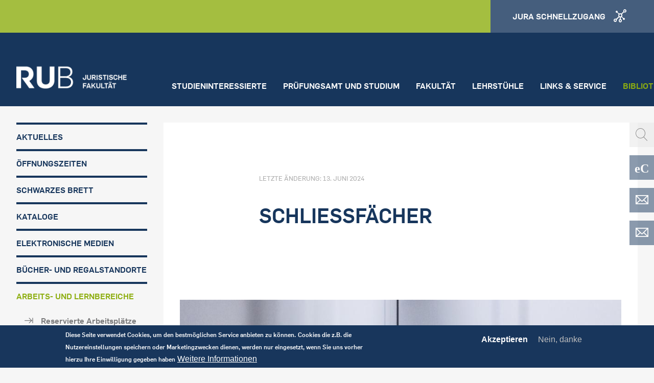

--- FILE ---
content_type: text/html; charset=UTF-8
request_url: https://www.jura.rub.de/bibliothek/arbeitsplaetze-und-lernbereiche/schliessfaecher
body_size: 12877
content:
<!DOCTYPE html>
<html lang="de" dir="ltr" prefix="content: http://purl.org/rss/1.0/modules/content/  dc: http://purl.org/dc/terms/  foaf: http://xmlns.com/foaf/0.1/  og: http://ogp.me/ns#  rdfs: http://www.w3.org/2000/01/rdf-schema#  schema: http://schema.org/  sioc: http://rdfs.org/sioc/ns#  sioct: http://rdfs.org/sioc/types#  skos: http://www.w3.org/2004/02/skos/core#  xsd: http://www.w3.org/2001/XMLSchema# " lang="de">
	<head>
		<meta name="google-site-verification" content="DnYdA9UVhUS4LvOqwYbbaa2A-aVPjxRTXjMXLST-1XI" />
		<meta charset="utf-8" />
<link rel="shortcut icon" href="https://news.rub.de/sites/all/themes/rub_news/touch-icons/apple-touch-icon.png" />
<meta name="robots" content="index, follow" />
<meta http-equiv="content-language" content="de" />
<meta name="description" content=" 
 " />
<meta name="abstract" content="Studium und Forschung der Rechtswissenschaft an der Ruhr-Universität Bochum stehen unter dem Leitmotiv leistungsstark, menschlich und weltoffen" />
<meta name="google-site-verification" content="DnYdA9UVhUS4LvOqwYbbaa2A-aVPjxRTXjMXLST-1XI" />
<meta name="keywords" content="Jura, Bochum, RUB, Uni, Rechtswissenschaft" />
<meta name="Generator" content="Drupal 8 (https://www.drupal.org)" />
<meta name="MobileOptimized" content="width" />
<meta name="HandheldFriendly" content="true" />
<meta name="viewport" content="width=device-width, initial-scale=1.0" />
<style>div#sliding-popup, div#sliding-popup .eu-cookie-withdraw-banner, .eu-cookie-withdraw-tab {background: #18365C} div#sliding-popup.eu-cookie-withdraw-wrapper { background: transparent; } #sliding-popup h1, #sliding-popup h2, #sliding-popup h3, #sliding-popup p, #sliding-popup label, #sliding-popup div, .eu-cookie-compliance-more-button, .eu-cookie-compliance-secondary-button, .eu-cookie-withdraw-tab { color: #ffffff;} .eu-cookie-withdraw-tab { border-color: #ffffff;}</style>
<link rel="alternate" hreflang="de" href="https://www.jura.rub.de/bibliothek/arbeitsplaetze-und-lernbereiche/schliessfaecher" />
<link rel="canonical" href="https://www.jura.rub.de/bibliothek/arbeitsplaetze-und-lernbereiche/schliessfaecher" />
<link rel="shortlink" href="https://www.jura.rub.de/node/1436" />
<link rel="revision" href="https://www.jura.rub.de/bibliothek/arbeitsplaetze-und-lernbereiche/schliessfaecher" />

		<title>Schließfächer | Juristische Fakultät der RUB</title>
		<link rel="stylesheet" media="all" href="/core/modules/system/css/components/ajax-progress.module.css?rgelha" />
<link rel="stylesheet" media="all" href="/core/modules/system/css/components/align.module.css?rgelha" />
<link rel="stylesheet" media="all" href="/core/modules/system/css/components/autocomplete-loading.module.css?rgelha" />
<link rel="stylesheet" media="all" href="/core/modules/system/css/components/fieldgroup.module.css?rgelha" />
<link rel="stylesheet" media="all" href="/core/modules/system/css/components/container-inline.module.css?rgelha" />
<link rel="stylesheet" media="all" href="/core/modules/system/css/components/clearfix.module.css?rgelha" />
<link rel="stylesheet" media="all" href="/core/modules/system/css/components/details.module.css?rgelha" />
<link rel="stylesheet" media="all" href="/core/modules/system/css/components/hidden.module.css?rgelha" />
<link rel="stylesheet" media="all" href="/core/modules/system/css/components/item-list.module.css?rgelha" />
<link rel="stylesheet" media="all" href="/core/modules/system/css/components/js.module.css?rgelha" />
<link rel="stylesheet" media="all" href="/core/modules/system/css/components/nowrap.module.css?rgelha" />
<link rel="stylesheet" media="all" href="/core/modules/system/css/components/position-container.module.css?rgelha" />
<link rel="stylesheet" media="all" href="/core/modules/system/css/components/progress.module.css?rgelha" />
<link rel="stylesheet" media="all" href="/core/modules/system/css/components/reset-appearance.module.css?rgelha" />
<link rel="stylesheet" media="all" href="/core/modules/system/css/components/resize.module.css?rgelha" />
<link rel="stylesheet" media="all" href="/core/modules/system/css/components/sticky-header.module.css?rgelha" />
<link rel="stylesheet" media="all" href="/core/modules/system/css/components/system-status-counter.css?rgelha" />
<link rel="stylesheet" media="all" href="/core/modules/system/css/components/system-status-report-counters.css?rgelha" />
<link rel="stylesheet" media="all" href="/core/modules/system/css/components/system-status-report-general-info.css?rgelha" />
<link rel="stylesheet" media="all" href="/core/modules/system/css/components/tabledrag.module.css?rgelha" />
<link rel="stylesheet" media="all" href="/core/modules/system/css/components/tablesort.module.css?rgelha" />
<link rel="stylesheet" media="all" href="/core/modules/system/css/components/tree-child.module.css?rgelha" />
<link rel="stylesheet" media="all" href="/modules/contrib/eu_cookie_compliance/css/eu_cookie_compliance.css?rgelha" />
<link rel="stylesheet" media="all" href="/modules/calendar/css/calendar.css?rgelha" />
<link rel="stylesheet" media="all" href="/modules/calendar/css/calendar_multiday.css?rgelha" />
<link rel="stylesheet" media="all" href="/modules/contrib/paragraphs/css/paragraphs.unpublished.css?rgelha" />
<link rel="stylesheet" media="all" href="/themes/rub/css/app.css?rgelha" />
<link rel="stylesheet" media="all" href="/sites/default/files/css_editor/rub.css?rgelha" />

		
<!--[if lte IE 8]>
<script src="/core/assets/vendor/html5shiv/html5shiv.min.js?v=3.7.3"></script>
<![endif]-->
<script src="/themes/rub/js/jquery-3.2.1.min.js?rgelha"></script>
<script src="/themes/rub/bower_components/what-input/dist/what-input.min.js?rgelha"></script>
<script src="/themes/rub/bower_components/foundation-sites/dist/js/foundation.min.js?rgelha"></script>
<script src="/themes/rub/bower_components/foundation-sites/js/foundation.sticky.js?rgelha"></script>
<script src="/themes/rub/js/jquery.flexnav.min.js?rgelha"></script>


<!-- Matomo -->
<script type="text/javascript">

function getCookieValue(a) {
   var b = document.cookie.match('(^|;)\\s*' + a + '\\s*=\\s*([^;]+)');
     return b ? b.pop() : '';
}

var mmcookieagree = getCookieValue("cookie-agreed");

if(mmcookieagree == "2") {
          console.log("tracking an");

  var _paq = window._paq || [];
  _paq.push(['trackPageView']);
  _paq.push(['enableLinkTracking']);
  (function() {
    var u="//zrsweb.zrs.rub.de/piwik//";
    _paq.push(['setTrackerUrl', u+'piwik.php']);
    _paq.push(['setSiteId', "10"]);
    var d=document, g=d.createElement('script'), s=d.getElementsByTagName('script')[0];
    g.type='text/javascript'; g.async=true; g.defer=true; g.src=u+'piwik.js'; s.parentNode.insertBefore(g,s);
  })();

}

else if(mmcookieagree == "0") {
          console.log("tracking aus");
document.cookie = "_pk_id.10.8f9b=; expires=Thu, 01 Jan 1970 00:00:00 UTC; path=/;";
document.cookie = "_pk_ses.10.8f9b=; expires=Thu, 01 Jan 1970 00:00:00 UTC; path=/;";

        }



</script>
<!-- End Matomo Code -->



	</head>
	<body class="path-node page-node-type-page">
		
		  <div class="dialog-off-canvas-main-canvas" data-off-canvas-main-canvas>
    <div class="layout-container">

	

	<header class="region region-header" id="header">
		<section class="header-meta">
	<div class="row collapse">
		<div class="columns medium-3 show-for-medium align-self-middle">
					</div>
		
		
<div class="columns small-6 medium-3 finder-group">
</div>
<div class="columns small-6 medium-3 finder-purpose">
</div>




		<div class="columns medium-3 show-for-medium">
			<a href="#footer" class="button expanded icon icon-quicklinks">
				<span class="show-for-large">Jura Schnellzugang</span>
			</a>
		</div>
	</div>
</section>

<section class="header-search hide-for-large">
	<div class="row collapse">
        <div class="column">
			<form  action="/index.php/search/nodes" method="get" id="search-block-form" accept-charset="UTF-8" class="input-group">
    <span class="input-group-label">
        <i class="rub-icon-search"></i>
    </span>
    <form action="/index.php/search/nodes" method="get" id="search-block-form" accept-charset="UTF-8">
  
 <input title="Geben Sie die Begriffe ein, nach denen Sie suchen." data-drupal-selector="edit-keys" type="search" id="edit-keys" name="keys" value="" size="15" maxlength="128" class="form-search input-group-field" placeholder="Ich suche ..." />

<div data-drupal-selector="edit-actions" class="form-actions input-group-button js-form-wrapper form-wrapper" id="edit-actions">


<button  data-drupal-selector="edit-submit" type="submit" id="edit-submit" value="Search" class="button js-form-submit form-submit secondary expanded">Search</button>
</div>

</form>

</form>

		</div>
	</div>
</section>
<section class="header-main">

	<div class="row collapse">

		<div class="columns small-6 large-3">
			<a class="logo" href="https://www.jura.rub.de/" title="Startseite: RUB Juristische Fakultät">
				<img src="/themes/rub/images/rub_jura-logo.png"/>
			</a>
		</div>

		<div class="columns small-6 hide-for-large">
			<div class="float-right" data-responsive-toggle="menu-mobile" data-hide-for="large">
				<button class="button icon icon-navigation" data-toggle="menu-mobile"></button>
			</div>
			<div class="float-right hide-for-medium">
				<a class="button icon icon-quicklinks" href="#footer"></a>
			</div>
		</div>

		<div class="columns large-9 show-for-large align-self-bottom">

			

<div class="menu-main show-for-large">

				<ul class="menu">
							
				<li>
    				<a href="/studieninteressierte" data-drupal-link-system-path="node/213">Studieninteressierte</a>
    								</li>
							
				<li>
    				<a href="/studium" title="Studium" data-drupal-link-system-path="node/548">Prüfungsamt und Studium</a>
    								</li>
							
				<li>
    				<a href="/fakultaet" target="" data-drupal-link-system-path="node/368">Fakultät</a>
    								</li>
							
				<li>
    				<a href="/lehrstuehle" target="" data-drupal-link-system-path="node/345">Lehrstühle</a>
    								</li>
							
				<li>
    				<a href="/links-service" title="Links &amp; Service" data-drupal-link-system-path="node/223">Links &amp; Service</a>
    								</li>
							
				<li class="active">
    				<a href="/bibliothek" data-drupal-link-system-path="node/534">Bibliothek (ZRS)</a>
    								</li>
					</ul>
	


</div>


		</div>

	</div>

</section>

<section class="menu-mobile hide-for-large" id="menu-mobile">	
	<nav>
		

				<ul class="menu vertical">
		            
    		<li>
				<a href="/studieninteressierte" data-drupal-link-system-path="node/213">Studieninteressierte</a>
				                    <button class="menu-mobile__toggle"></button>
									<ul class="menu vertical">
		            
    		<li>
				<a href="/studieninteressierte/einblick" target="" title="Erstsemester" data-drupal-link-system-path="node/340">Blick ins Studium</a>
							</li>
		            
    		<li>
				<a href="/studieninteressierte/gute_gruende" target="" title="Gute Gründe" data-drupal-link-system-path="node/385">Gute Gründe</a>
							</li>
		            
    		<li>
				<a href="/studieninteressierte/beratung" target="" title="Persönliche Beratung" data-drupal-link-system-path="node/273">Persönliche Beratung</a>
							</li>
		            
    		<li>
				<a href="http://www.ruhr-uni-bochum.de/studierendensekretariat/virtuelles-sekretariat/online_bewerbung.html.de" target="_blank" title="Bewerben">Bewerben</a>
							</li>
		            
    		<li>
				<a href="/weiterfuehrende-studiengaenge-master" data-drupal-link-system-path="node/343">Masterangebot</a>
							</li>
		            
    		<li>
				<a href="https://juraweb.zrs.rub.de/aktuelles/summer-university-fuer-schueler-2023" target="_blank">Summer University</a>
							</li>
		            
    		<li>
				<a href="https://juraweb.zrs.rub.de/inside-rub-tag-der-offenen-tuer-2025-juristische-fakultaet">Inside RUB:Tag der offenen Tür 26. Juni 2025 JURISTISCHE FAKULTÄT</a>
							</li>
				</ul>
	
							</li>
		            
    		<li>
				<a href="/studium" title="Studium" data-drupal-link-system-path="node/548">Prüfungsamt und Studium</a>
				                    <button class="menu-mobile__toggle"></button>
									<ul class="menu vertical">
		            
    		<li>
				<a href="/node/3647" data-drupal-link-system-path="node/3647">Studienangebote der Rechtswissenschaftlichen Fakultät</a>
							</li>
		            
    		<li>
				<a href="/Studium_und_Studienberatung" data-drupal-link-system-path="node/3609">Studium und Studienberatung</a>
				                    <button class="menu-mobile__toggle"></button>
									<ul class="menu vertical">
		            
    		<li>
				<a href="/grundstudium" target="" title="Grundstudium" data-drupal-link-system-path="node/219">Grundstudium</a>
				                    <button class="menu-mobile__toggle"></button>
									<ul class="menu vertical">
		            
    		<li>
				<a href="/fristen-und-termine-fuer-das-grundstudium" target="" data-drupal-link-system-path="node/268">Fristen und Termine im Grundstudium</a>
							</li>
		            
    		<li>
				<a href="https://juraweb.zrs.rub.de/faq-erstsemester-und-grundstudium" title="FAQ Grundstudium">FAQ</a>
							</li>
		            
    		<li>
				<a href="https://juraweb.zrs.rub.de/konzept-kleingruppe" target="_self" title="Kleingruppe">Kleingruppe</a>
							</li>
		            
    		<li>
				<a href="/wichtige-downloads" data-drupal-link-system-path="node/2898">wichtige Downloads</a>
							</li>
				</ul>
	
							</li>
		            
    		<li>
				<a href="/studium/hauptstudium" title="Hauptstudium" data-drupal-link-system-path="node/635">Hauptstudium</a>
				                    <button class="menu-mobile__toggle"></button>
									<ul class="menu vertical">
		            
    		<li>
				<a href="/schwerpunktbereiche" title="Schwerpunktbereiche" data-drupal-link-system-path="node/47">Schwerpunktbereiche</a>
							</li>
		            
    		<li>
				<a href="/universitaere-schwerpunktbereichspruefung" title="Universitäre Schwerpunktbereichsprüfung" data-drupal-link-system-path="node/342">Schwerpunktbereichsprüf.</a>
							</li>
		            
    		<li>
				<a href="https://juraweb.zrs.rub.de/downloads-formulare">Downloads und Formulare</a>
							</li>
		            
    		<li>
				<a href="https://juraweb.zrs.rub.de/demoportal-e-klausur-geoeffnet">Demoportal e-Klausur geöffnet</a>
							</li>
				</ul>
	
							</li>
				</ul>
	
							</li>
		            
    		<li>
				<a href="/Orientierungsprogramm" title="Erstsemester Einführungsphase" data-drupal-link-system-path="node/757">Erstsemester</a>
				                    <button class="menu-mobile__toggle"></button>
									<ul class="menu vertical">
		            
    		<li>
				<a href="/Studium/Erstsemester/Einf%C3%BChrungswoche" title="Erste Schritte" data-drupal-link-system-path="node/758">Einführungswoche</a>
							</li>
		            
    		<li>
				<a href="/angebote-vor-studienbeginn" data-drupal-link-system-path="node/3690">Angebote vor Studienbeginn</a>
							</li>
		            
    		<li>
				<a href="/tutorengruppen" title="Einführungswoche" data-drupal-link-system-path="node/759">Tutorengruppen</a>
							</li>
		            
    		<li>
				<a href="/jura-lernen-lernen-lerntechniken" title="Downloadpaket" data-drupal-link-system-path="node/760">Jura lernen - Lerntechniken</a>
							</li>
		            
    		<li>
				<a href="https://juraweb.zrs.rub.de/faq-erstsemester-und-grundstudium" title="FAQ Erstsemester">FAQ Erstsemester</a>
							</li>
		            
    		<li>
				<a href="/methodenprogramm" title="Methodenprogramm" data-drupal-link-system-path="node/787">Methodenprogramm</a>
							</li>
				</ul>
	
							</li>
		            
    		<li>
				<a href="/studium/examensvorbereitung" target="_self" title="RUBRUM" data-drupal-link-system-path="node/809">Examensvorbereitung</a>
				                    <button class="menu-mobile__toggle"></button>
									<ul class="menu vertical">
		            
    		<li>
				<a href="/klausurenklinik" title="Klausurenklinik" data-drupal-link-system-path="node/3828">[NEU] Klausurenklinik</a>
							</li>
		            
    		<li>
				<a href="/examinatorium-0" title="Wiederholungskurse" data-drupal-link-system-path="node/2396">Examinatorium</a>
							</li>
		            
    		<li>
				<a href="/examensklausurenkurse" title="Examensklausurenkurse" data-drupal-link-system-path="node/2620">Examensklausurenkurse</a>
							</li>
		            
    		<li>
				<a href="/repetentenkurse-0" title="Repetentenkurse" data-drupal-link-system-path="node/2398">Repetentenkurse</a>
							</li>
		            
    		<li>
				<a href="/crashkurse-0" title="Crashkurse" data-drupal-link-system-path="node/2397">Crashkurse</a>
							</li>
		            
    		<li>
				<a href="/klausurenlehre" target="" title="Klausurenlehre" data-drupal-link-system-path="node/325">Klausurenlehre</a>
							</li>
		            
    		<li>
				<a href="/probeexamen" title="Probeexamen" data-drupal-link-system-path="node/326">Probeexamen</a>
							</li>
		            
    		<li>
				<a href="/vortragsuebungen" data-drupal-link-system-path="node/2622">Übung zum Vortrag</a>
							</li>
		            
    		<li>
				<a href="/pruefungssimulation" data-drupal-link-system-path="node/2621">Prüfungssimulation</a>
							</li>
		            
    		<li>
				<a href="/informationen-zum-open-source-lernsystem-ilias" title="Ilias" data-drupal-link-system-path="node/328">Lernsystem Ilias</a>
							</li>
				</ul>
	
							</li>
		            
    		<li>
				<a href="/studium/lehrveranstaltung" data-drupal-link-system-path="node/549">Lehrveranstaltungen</a>
				                    <button class="menu-mobile__toggle"></button>
									<ul class="menu vertical">
		            
    		<li>
				<a href="/schluesselqualifikationen-ueberblick-ueber-das-lehrveranstaltungsangebot" title="Schlüsselqualifikation" data-drupal-link-system-path="node/332">Schlüsselqualifikationen</a>
							</li>
		            
    		<li>
				<a href="/vorbereitungsdienst-referendariat" target="" title="Vorbereitungsdienst / Referendariat" data-drupal-link-system-path="node/14">Moot Courts</a>
				                    <button class="menu-mobile__toggle"></button>
									<ul class="menu vertical">
		            
    		<li>
				<a href="/bag-moot-court" title="BAG Moot Court" data-drupal-link-system-path="node/317">BAG Moot Court</a>
							</li>
		            
    		<li>
				<a href="/jessup-moot-court" title="Jessup Moot Court" data-drupal-link-system-path="node/316">Jessup Moot Court</a>
				                    <button class="menu-mobile__toggle"></button>
									<ul class="menu vertical">
		            
    		<li>
				<a href="/all-rise-international-court-justice-now-session" data-drupal-link-system-path="node/1838">Jessup Team 2020: &quot;All Rise!&quot; - ein Erfahrungsbericht </a>
							</li>
				</ul>
	
							</li>
		            
    		<li>
				<a href="/hans-soldan-moot-court" title="Hans Soldan Moot Court" data-drupal-link-system-path="node/319">Hans Soldan Moot Court</a>
							</li>
		            
    		<li>
				<a href="/vis-moot" title="Willem C. Vis International Commercial Arbitration Moot Court" data-drupal-link-system-path="node/3284">Willem C. Vis International Commercial Arbitration Moot Court</a>
							</li>
				</ul>
	
							</li>
		            
    		<li>
				<a href="/gerichtslabor" data-drupal-link-system-path="node/314">Gerichtslabor</a>
							</li>
		            
    		<li>
				<a href="/node/1643" data-drupal-link-system-path="node/1643">Weitere Lehrverantstaltungen</a>
							</li>
		            
    		<li>
				<a href="/zertifikate" data-drupal-link-system-path="node/3509">Zertifikate</a>
							</li>
		            
    		<li>
				<a href="/terminplaene" data-drupal-link-system-path="node/3891">Terminpläne</a>
							</li>
		            
    		<li>
				<a href="/Studium/Lehrveranstaltungen/Simultanplan" data-drupal-link-system-path="node/783">Simultanplan</a>
							</li>
		            
    		<li>
				<a href="/konzept-kleingruppe" data-drupal-link-system-path="node/3592">Konzept Kleingruppe</a>
				                    <button class="menu-mobile__toggle"></button>
									<ul class="menu vertical">
		            
    		<li>
				<a href="/das-projekt-0" data-drupal-link-system-path="node/1112">Das Projekt</a>
							</li>
		            
    		<li>
				<a href="/aktueller-durchgang-des-konzepts-kleingruppe" data-drupal-link-system-path="node/3588">Anmeldung</a>
							</li>
		            
    		<li>
				<a href="/erfahrungsberichte" data-drupal-link-system-path="node/1113">Erfahrungsberichte</a>
							</li>
				</ul>
	
							</li>
				</ul>
	
							</li>
		            
    		<li>
				<a href="https://www.jura.rub.de/weiterfuehrende-studiengaenge-master">Masterangebot</a>
							</li>
		            
    		<li>
				<a href="http://fs-jura.de/" target="_blank">Fachschaft</a>
							</li>
				</ul>
	
							</li>
		            
    		<li>
				<a href="/fakultaet" target="" data-drupal-link-system-path="node/368">Fakultät</a>
				                    <button class="menu-mobile__toggle"></button>
									<ul class="menu vertical">
		            
    		<li>
				<a href="/dekanat/dekan" target="" title="Dekanat" data-drupal-link-system-path="node/323">Dekanat</a>
				                    <button class="menu-mobile__toggle"></button>
									<ul class="menu vertical">
		            
    		<li>
				<a href="/dekanat/dekan" title="Dekan" data-drupal-link-system-path="node/323">Dekan</a>
							</li>
		            
    		<li>
				<a href="https://zrsweb.zrs.rub.de/ls_kaltenborn/?page_id=2602" target="_blank">Studiendekan</a>
							</li>
		            
    		<li>
				<a href="/node/2509" title="Organigramm des Dekanats der Juristischen Fakultät" data-drupal-link-system-path="node/2509">Organigramm</a>
							</li>
				</ul>
	
							</li>
		            
    		<li>
				<a href="https://www.ruhr-uni-bochum.de/jura-gleichstellung/" title="Gleichstellung">Gleichstellung</a>
							</li>
		            
    		<li>
				<a href="https://www.ruhr-uni-bochum.de/jura-diversitaet/" title="Link">Diversität</a>
							</li>
		            
    		<li>
				<a href="http://fs-jura.de/" target="_blank" title="Fachschaft">Fachschaft</a>
							</li>
		            
    		<li>
				<a href="/studium" target="_blank" title="Prüfungsangelegenheiten" data-drupal-link-system-path="node/548">Prüfungsangelegenheiten</a>
							</li>
		            
    		<li>
				<a href="/zfi-jura" title="Zentrum für Internationales" data-drupal-link-system-path="node/2061">Zentrum für Internationales</a>
				                    <button class="menu-mobile__toggle"></button>
									<ul class="menu vertical">
		            
    		<li>
				<a href="/fremdsprachenschein" data-drupal-link-system-path="node/2117">Fremdsprachenschein</a>
				                    <button class="menu-mobile__toggle"></button>
									<ul class="menu vertical">
		            
    		<li>
				<a href="/zertifikatsprogramm" data-drupal-link-system-path="node/2181">Zertifikatsprogramm</a>
							</li>
				</ul>
	
							</li>
		            
    		<li>
				<a href="/kursangebot" data-drupal-link-system-path="node/2089">Kursangebot</a>
							</li>
		            
    		<li>
				<a href="/ausland" data-drupal-link-system-path="node/2087">Ausland</a>
				                    <button class="menu-mobile__toggle"></button>
									<ul class="menu vertical">
		            
    		<li>
				<a href="/auslandspraktikum" data-drupal-link-system-path="node/2192">Auslandspraktikum</a>
							</li>
		            
    		<li>
				<a href="https://zfi-jura.blogs.ruhr-uni-bochum.de/" target="_blank" title="Erfahrungsberichte">Erfahrungsberichte</a>
							</li>
				</ul>
	
							</li>
		            
    		<li>
				<a href="/llm-der-rub" data-drupal-link-system-path="node/2091">LL.M. an der RUB</a>
							</li>
		            
    		<li>
				<a href="/node/2093" data-drupal-link-system-path="node/2093">Team</a>
							</li>
		            
    		<li>
				<a href="/aktuelles-2" data-drupal-link-system-path="node/2144">Aktuelles</a>
							</li>
				</ul>
	
							</li>
		            
    		<li>
				<a href="/fakultaet/promotion" target="" title="Promotion" data-drupal-link-system-path="node/37">Promotion</a>
							</li>
		            
    		<li>
				<a href="/habilitation" target="" title="Habilitation" data-drupal-link-system-path="node/300">Habilitation</a>
							</li>
		            
    		<li>
				<a href="/gerichtslabor" title="Gerichtslabor" data-drupal-link-system-path="node/314">Gerichtslabor</a>
							</li>
		            
    		<li>
				<a href="https://zrsweb.zrs.rub.de/institut/qzr/" target="_blank" title="Qualifikationszentrum Recht">Qualifikationszentrum Recht</a>
							</li>
		            
    		<li>
				<a href="http://rlc-bochum.de/" target="_blank" title="Refugee Law Clinic">Refugee Law Clinic</a>
							</li>
		            
    		<li>
				<a href="/lehrbeauftragte" target="_blank" title="Lehrbeauftragte" data-drupal-link-system-path="node/315">Lehrbeauftragte</a>
							</li>
		            
    		<li>
				<a href="https://juraweb.zrs.rub.de/fakultaetsrat" target="_blank" title="Fakultätsrat">Fakultätsrat</a>
							</li>
		            
    		<li>
				<a href="https://juraweb.zrs.rub.de/absolventenfeier-2024" title="Absolventenfeier 2024">Absolventen-/Fakultätsfeier 2024</a>
							</li>
				</ul>
	
							</li>
		            
    		<li>
				<a href="/lehrstuehle" target="" data-drupal-link-system-path="node/345">Lehrstühle</a>
							</li>
		            
    		<li>
				<a href="/links-service" title="Links &amp; Service" data-drupal-link-system-path="node/223">Links &amp; Service</a>
				                    <button class="menu-mobile__toggle"></button>
									<ul class="menu vertical">
		            
    		<li>
				<a href="/node/1556" data-drupal-link-system-path="node/1556">Absolventenfeier</a>
							</li>
		            
    		<li>
				<a href="/fristen-termine" data-drupal-link-system-path="taxonomy/term/3">Fristen &amp; Termine</a>
							</li>
		            
    		<li>
				<a href="/downloads-formulare" data-drupal-link-system-path="node/369">Downloads &amp; Formulare</a>
							</li>
		            
    		<li>
				<a href="/stellenangebote" data-drupal-link-system-path="taxonomy/term/4">Stellenausschreibung</a>
							</li>
		            
    		<li>
				<a href="https://zrsweb.zrs.rub.de/rubrr2/" target="_blank" title="Exzellenzkurs">Exzellenzkurs</a>
							</li>
		            
    		<li>
				<a href="http://www.vfr-bochum.de/" target="_blank" title="Verein zur Förderung der Rechtswissenschaften e.V.">Verein zur Förderung der Rechtswissenschaften e.V.</a>
							</li>
		            
    		<li>
				<a href="/studieren-mit-kind" target="" title="Studieren mit Kind" data-drupal-link-system-path="node/293">Studieren mit Kind</a>
							</li>
		            
    		<li>
				<a href="/Studieren_mit_Behinderung_oder_chronischen_Erkrankungen" title="Informationen für Studierende mit Behinderung oder chronischen Erkrankungen" data-drupal-link-system-path="node/2793">Studieren mit Behinderung oder chronischen Erkrankungen</a>
				                    <button class="menu-mobile__toggle"></button>
									<ul class="menu vertical">
		            
    		<li>
				<a href="/studieren-mit-behinderung-oder-chronischen-erkrankungen" target="_self" title="Hier wird ein Raum zur Verfügung gestellt für Studierende mit Behinderungen oder chronischen Erkrankungen" data-drupal-link-system-path="node/719">Computerarbeitsraum für Studierende mit Behinderungen</a>
							</li>
		            
    		<li>
				<a href="https://juraweb.zrs.rub.de/nachteilsausgleich" target="_blank" title="Nachteilsausgleich">Nachteilsausgleich</a>
							</li>
		            
    		<li>
				<a href="/peer2peer-mentoring-programm" title="Hier können Sie Mentor werden" data-drupal-link-system-path="node/2795">Peer2Peer Mentoring Programm</a>
							</li>
				</ul>
	
							</li>
		            
    		<li>
				<a href="/service/campusplaene" target="" title="Campuspläne und Anreise" data-drupal-link-system-path="node/134">Campuspläne &amp; Anreise</a>
							</li>
		            
    		<li>
				<a href="/bafoeg" data-drupal-link-system-path="node/638">BAFöG</a>
							</li>
		            
    		<li>
				<a href="/faq" title="Allgemeine Fragen" data-drupal-link-system-path="node/120">FAQ</a>
							</li>
		            
    		<li>
				<a href="/edv-webseite" target="" data-drupal-link-system-path="node/141">EDV / Webseite</a>
							</li>
		            
    		<li>
				<a href="http://www.ruhr-uni-bochum.de/a-z/" target="_blank">RUB A-Z</a>
							</li>
		            
    		<li>
				<a href="http://www.ruhr-uni-bochum.de/" target="_blank">Homepage der RUB</a>
							</li>
		            
    		<li>
				<a href="https://juraweb.zrs.rub.de/hinweise-semesterabschussklausuren-im-open-book-verfahren" title="Hinweise Semesterabschussklausuren im Open-book-Verfahren ">Hinweise Semesterabschussklausuren im Open-book-Verfahren </a>
							</li>
		            
    		<li>
				<a href="/LS-Windel/Startseite" data-drupal-link-system-path="node/3128">Professor Dr. Peter A. Windel</a>
				                    <button class="menu-mobile__toggle"></button>
									<ul class="menu vertical">
		            
    		<li>
				<a href="/LS-Windel/Aktuelles" data-drupal-link-system-path="node/3129">Aktuelles</a>
							</li>
		            
    		<li>
				<a href="/LS-Windel/International-Legal-Dialogue" data-drupal-link-system-path="node/3136">International Legal Dialogue</a>
							</li>
		            
    		<li>
				<a href="/LS-Windel/zur%20Person" data-drupal-link-system-path="node/3131">Lehrstuhlinhaber</a>
							</li>
		            
    		<li>
				<a href="/LS-Windel/Lehrveranstaltungen" data-drupal-link-system-path="node/3135">Lehrveranstaltungen</a>
							</li>
		            
    		<li>
				<a href="/LS-Windel/Leitbild" data-drupal-link-system-path="node/3130">Leitbild</a>
							</li>
		            
    		<li>
				<a href="/LS-Windel/Lehrstuhlteam" data-drupal-link-system-path="node/3134">Team</a>
							</li>
		            
    		<li>
				<a href="/LS-Windel/Ver%C3%B6ffentlichungen" data-drupal-link-system-path="node/3133">Veröffentlichungen</a>
							</li>
				</ul>
	
							</li>
		            
    		<li>
				<a href="/node/2777" title="INSTITUT FÜR GEISTIGES EIGENTUM, DATENSCHUTZ UND INFORMATIONSTECHNOLOGIE" data-drupal-link-system-path="node/2777">INSTITUT FÜR GEISTIGES EIGENTUM, DATENSCHUTZ UND INFORMATIONSTECHNOLOGIE</a>
				                    <button class="menu-mobile__toggle"></button>
									<ul class="menu vertical">
		            
    		<li>
				<a href="/igedi" title="Aktuelles übers IGEDI" data-drupal-link-system-path="node/2844">Aktuelles</a>
							</li>
		            
    		<li>
				<a href="/mitwirkende" title="Mitwirkende" data-drupal-link-system-path="node/2833">Mitwirkende</a>
							</li>
		            
    		<li>
				<a href="/node/2892" title="Veranstaltungen" data-drupal-link-system-path="node/2892">Veranstaltungen</a>
				                    <button class="menu-mobile__toggle"></button>
									<ul class="menu vertical">
		            
    		<li>
				<a href="/igedi-vortragsveranstaltungen" title="Bochumer Informationsrechts- und Informationssicherheitstag" data-drupal-link-system-path="node/2887">Bochumer Informationsrechts- und Informationssicherheitstag</a>
							</li>
		            
    		<li>
				<a href="/gastvortraege" title="Kolloquien" data-drupal-link-system-path="node/2885">Kolloquien</a>
							</li>
		            
    		<li>
				<a href="/veroeffentlichungen-igedi" title="DSRI Herbstakademien" data-drupal-link-system-path="node/2886">DSRI Herbstakademien</a>
							</li>
		            
    		<li>
				<a href="/vortraege-igedi" title="RAILS" data-drupal-link-system-path="node/2884">RAILS</a>
							</li>
				</ul>
	
							</li>
		            
    		<li>
				<a href="/node/2891" title="Jahresberichte" data-drupal-link-system-path="node/2891">Jahresberichte</a>
				                    <button class="menu-mobile__toggle"></button>
									<ul class="menu vertical">
		            
    		<li>
				<a href="/lehrveranstaltungen-0" title="JAHRESBERICHT 2015/2016" data-drupal-link-system-path="node/2845">JAHRESBERICHT 2015/2016</a>
							</li>
		            
    		<li>
				<a href="/igedi-kolloquium" title="JAHRESBERICHT 2016/2017" data-drupal-link-system-path="node/2846">JAHRESBERICHT 2016/2017</a>
							</li>
		            
    		<li>
				<a href="/bo-it" title="JAHRESBERICHT 2017/2018" data-drupal-link-system-path="node/2847">JAHRESBERICHT 2017/2018</a>
							</li>
		            
    		<li>
				<a href="/rails" title="RAILS" data-drupal-link-system-path="node/2848">JAHRESBERICHT 2018/2019</a>
							</li>
		            
    		<li>
				<a href="https://juraweb.zrs.rub.de/igedi-jahresbericht-201920202021" title="JAHRESBERICHT 2019/2020/2021">JAHRESBERICHT 2019/2020/2021</a>
							</li>
				</ul>
	
							</li>
				</ul>
	
							</li>
		            
    		<li>
				<a href="https://juraweb.zrs.rub.de/faculty-talk">FACULTY TALK</a>
							</li>
		            
    		<li>
				<a href="/bewirb-dich-jetzt-fuer-den-soldan-moot-court-2025" data-drupal-link-system-path="node/3772">Soldan Moot Court 2025</a>
							</li>
				</ul>
	
							</li>
		            
    		<li class="active">
				<a href="/bibliothek" data-drupal-link-system-path="node/534">Bibliothek (ZRS)</a>
				                    <button class="menu-mobile__toggle"></button>
									<ul class="menu vertical">
		            
    		<li>
				<a href="/bibliothek/aktuelles" data-drupal-link-system-path="node/583">Aktuelles</a>
							</li>
		            
    		<li>
				<a href="/bibliothek/oeffnungszeiten" data-drupal-link-system-path="node/406">Öffnungszeiten</a>
							</li>
		            
    		<li>
				<a href="/bibliothek/schwarzes-brett" data-drupal-link-system-path="node/1319">Schwarzes Brett</a>
				                    <button class="menu-mobile__toggle"></button>
									<ul class="menu vertical">
		            
    		<li>
				<a href="/praktika-und-referendarstationen" data-drupal-link-system-path="node/2819">Praktika und Referendarstationen</a>
							</li>
				</ul>
	
							</li>
		            
    		<li>
				<a href="/bibliothek/kataloge" data-drupal-link-system-path="node/431">Kataloge</a>
				                    <button class="menu-mobile__toggle"></button>
									<ul class="menu vertical">
		            
    		<li>
				<a href="https://hbz-ubo.primo.exlibrisgroup.com/discovery/search?vid=49HBZ_UBO%3AVU1" target="_blank">RUB-Primo</a>
							</li>
		            
    		<li>
				<a href="https://nrw.digibib.net/search/hbzvk" target="_blank">HBZ/DigiBib</a>
							</li>
		            
    		<li>
				<a href="http://www.zeitschriftendatenbank.de/" target="_blank">ZDB-OPAC</a>
							</li>
		            
    		<li>
				<a href="http://rzblx1.uni-regensburg.de/ezeit/fl.phtml?bibid=RUBO&amp;colors=7&amp;lang=de&amp;notation=P" target="_blank">EZB</a>
							</li>
		            
    		<li>
				<a href="/bibliothek/kataloge/e-medien-suche" target="_blank" data-drupal-link-system-path="node/436">E-Medien Suche</a>
							</li>
		            
    		<li>
				<a href="/primo-eine-kurzanleitung" data-drupal-link-system-path="node/3613">Primo Anleitung</a>
							</li>
				</ul>
	
							</li>
		            
    		<li>
				<a href="/bibliothek/elektronische-medien" title="Elektronische Medien" data-drupal-link-system-path="node/433">Elektronische Medien</a>
				                    <button class="menu-mobile__toggle"></button>
									<ul class="menu vertical">
		            
    		<li>
				<a href="/bibliothek/e-medien/datenbanken" data-drupal-link-system-path="node/438">Datenbanken</a>
							</li>
		            
    		<li>
				<a href="/bibliothek/e-medien/ebibliotheken" data-drupal-link-system-path="node/437">eBuchsammlungen</a>
							</li>
		            
    		<li>
				<a href="/bibliothek/e-medien/digitale-zeitschriften" data-drupal-link-system-path="node/439">Digitale Zeitschriften</a>
							</li>
		            
    		<li>
				<a href="/bibliothek/kataloge/e-medien-suche" target="_blank" data-drupal-link-system-path="node/436">E-Medien Suche</a>
							</li>
		            
    		<li>
				<a href="/bibliothek/e-medien/vpn-tunnel" data-drupal-link-system-path="node/2108">VPN-Tunnel</a>
							</li>
				</ul>
	
							</li>
		            
    		<li>
				<a href="/bibliothek/buecher-und-regalstandorte" data-drupal-link-system-path="node/430">Bücher- und Regalstandorte</a>
				                    <button class="menu-mobile__toggle"></button>
									<ul class="menu vertical">
		            
    		<li>
				<a href="/bibliothek/buecher-und-regalstandorte/buecherstandorte" data-drupal-link-system-path="node/945">Bücherstandorte</a>
				                    <button class="menu-mobile__toggle"></button>
									<ul class="menu vertical">
		            
    		<li>
				<a href="/bibliothek/buecher-und-regalstandorte/buecherstandorte-nach-ebenen" data-drupal-link-system-path="node/703">nach Ebenen</a>
							</li>
		            
    		<li>
				<a href="/bibliothek/buecher-und-regalstandorte/buecherstandorte-nach-sachgebieten" data-drupal-link-system-path="node/944">nach Sachgebieten</a>
							</li>
				</ul>
	
							</li>
		            
    		<li>
				<a href="/bibliothek/buecher-und-regalstandorte/neuerwerbungen-und-skripte" data-drupal-link-system-path="node/429">Neuerwerbungen und Skripte</a>
				                    <button class="menu-mobile__toggle"></button>
									<ul class="menu vertical">
		            
    		<li>
				<a href="http://medieninfo.ub.ruhr-uni-bochum.de/neuerwerbung/fachbibliotheken/juristische_fakultaet/" target="_blank">Neuerwerbungen</a>
							</li>
				</ul>
	
							</li>
		            
    		<li>
				<a href="/bibliothek/buecher-und-regalstandorte/regalplaene" data-drupal-link-system-path="node/1337">Regalpläne</a>
							</li>
		            
    		<li>
				<a href="/bibliothek/buecher-und-regalstandorte/historisches-archiv" data-drupal-link-system-path="node/458">Historisches Archiv</a>
							</li>
		            
    		<li>
				<a href="/bibliothek/buecher-und-regalstandorte/schenkungen" data-drupal-link-system-path="node/1418">Schenkungen</a>
							</li>
		            
    		<li>
				<a href="/bibliothek/buecher-und-regalstandorte/buchvorschlag" data-drupal-link-system-path="node/426">Buchvorschlag</a>
							</li>
				</ul>
	
							</li>
		            
    		<li class="active">
				<a href="/bibliothek/arbeitsplaetze-und-lernbereiche" data-drupal-link-system-path="node/2079">Arbeits- und Lernbereiche</a>
				                    <button class="menu-mobile__toggle"></button>
									<ul class="menu vertical">
		            
    		<li>
				<a href="/bibliothek/arbeitsplaetze-und-lernbereiche/reservierte-arbeitspl%C3%A4tze" data-drupal-link-system-path="node/1547">Reservierte Arbeitsplätze</a>
							</li>
		            
    		<li>
				<a href="/bibliothek/arbeitsplaetze-und-lernbereiche/gruppenarbeitsraeume" data-drupal-link-system-path="node/1329">Gruppenarbeitsräume</a>
							</li>
		            
    		<li>
				<a href="/bibliothek/arbeitsplaetze-und-lernbereiche/silentium" data-drupal-link-system-path="node/453">Silentium</a>
				                    <button class="menu-mobile__toggle"></button>
									<ul class="menu vertical">
		            
    		<li>
				<a href="/bibliothek/arbeitsplaetze-und-lernbereiche/silentium/nutzung-der-computer-im-seminar" data-drupal-link-system-path="node/442">Nutzung der Computer im Seminar</a>
							</li>
		            
    		<li>
				<a href="/bibliothek/arbeitsplaetze-und-lernbereiche/silentium/regeln-zur-nutzung" data-drupal-link-system-path="node/443">Regeln zur Nutzung</a>
							</li>
		            
    		<li>
				<a href="/bibliothek/arbeitsplaetze-und-lernbereiche/silentium/nutzung-des-internets-mit-eigenem-geraet" data-drupal-link-system-path="node/446">Nutzung des Internets mit eigenem Gerät</a>
							</li>
				</ul>
	
							</li>
		            
    		<li class="active">
				<a href="/bibliothek/arbeitsplaetze-und-lernbereiche/schliessfaecher" data-drupal-link-system-path="node/1436" class="is-active">Schließfächer</a>
							</li>
		            
    		<li>
				<a href="/thin-clients-der-gd-bibliothek" data-drupal-link-system-path="node/3047">Thin-Clients</a>
							</li>
				</ul>
	
							</li>
		            
    		<li>
				<a href="/bibliothek/informationen-f%C3%BCr-lehrstuele" data-drupal-link-system-path="node/422">Informationen für Lehrstühle</a>
				                    <button class="menu-mobile__toggle"></button>
									<ul class="menu vertical">
		            
    		<li>
				<a href="/zugang-zum-zrs-fuer-wissenschaftlich-arbeitendes-personal-ab-dem-20082021" data-drupal-link-system-path="node/2512">Zugangsbedingungen Covid-19</a>
							</li>
		            
    		<li>
				<a href="/bibliothek/informationen-f%C3%BCr-lehrstuele/benutzerausweis-fuer-lehrstuhlangehoerige" data-drupal-link-system-path="node/417">Benutzerausweis für Lehrstuhlangehörige</a>
							</li>
		            
    		<li>
				<a href="/bibliothek/informationen-f%C3%BCr-lehrstuele/remote-zugang-fuer-professorinnen-und-professoren" data-drupal-link-system-path="node/420">Remote Zugang für Professorinnen und Professoren</a>
							</li>
		            
    		<li>
				<a href="/bibliothek/ausleihe/standortverlagerung" data-drupal-link-system-path="node/421">Auszug aus der Ausleihordnung</a>
							</li>
		            
    		<li>
				<a href="/bibliothek/archiv/wissenswertes-standortverlagerung" data-drupal-link-system-path="node/621">Wissenswertes: Standortverlagerung</a>
							</li>
				</ul>
	
							</li>
		            
    		<li>
				<a href="/bibliothek/erstsemesterinformationen" data-drupal-link-system-path="node/626">Erstsemesterinformationen</a>
							</li>
		            
    		<li>
				<a href="/bibliothek/veranstaltungen-und-schulungen" data-drupal-link-system-path="node/423">Veranstaltungen/ Schulungen</a>
				                    <button class="menu-mobile__toggle"></button>
									<ul class="menu vertical">
		            
    		<li>
				<a href="/bibliothek/veranstaltungen-und-schulungen/informationsveranstaltungen" data-drupal-link-system-path="node/411">Informationsveranstaltungen</a>
							</li>
		            
    		<li>
				<a href="/bibliothek/veranstaltungen-und-schulungen/intensivschulungen" data-drupal-link-system-path="node/413">Intensivschulungen</a>
							</li>
				</ul>
	
							</li>
		            
    		<li>
				<a href="/bibliothek/ausleihe" data-drupal-link-system-path="node/2078">Ausleihe und Scanservice</a>
				                    <button class="menu-mobile__toggle"></button>
									<ul class="menu vertical">
		            
    		<li>
				<a href="/bibliothek/scanservice-fuer-studierende-der-juristischen-fakultaet" data-drupal-link-system-path="node/1900">Scanservice</a>
							</li>
		            
    		<li>
				<a href="/bibliothek/ausleihe/buchausleihe" data-drupal-link-system-path="node/407">Buchausleihe</a>
							</li>
		            
    		<li>
				<a href="/bibliothek/ausleihe/ausleihe-von-nicht-medien" data-drupal-link-system-path="node/415">Ausleihe von Nicht-Medien</a>
							</li>
		            
    		<li>
				<a href="/bibliothek/ausleihe/standortverlagerung" data-drupal-link-system-path="node/421">Standortverlagerung - Lehrstühle</a>
							</li>
		            
    		<li>
				<a href="/bibliothek/ausleihe/fernleihe" data-drupal-link-system-path="node/454">Fernleihe</a>
							</li>
				</ul>
	
							</li>
		            
    		<li>
				<a href="/bibliothek/kontakt" data-drupal-link-system-path="node/2082">Kontakt</a>
				                    <button class="menu-mobile__toggle"></button>
									<ul class="menu vertical">
		            
    		<li>
				<a href="/bibliothek/kontakt/lageplan" data-drupal-link-system-path="node/455">Lageplan Unigelände</a>
							</li>
		            
    		<li>
				<a href="/bibliothek/kontakt/zrs-team" data-drupal-link-system-path="node/528">ZRS-Team</a>
				                    <button class="menu-mobile__toggle"></button>
									<ul class="menu vertical">
		            
    		<li>
				<a href="/bibliothek/kontakt/zrs-team/zrs-infotheke" data-drupal-link-system-path="node/533">ZRS-Infotheke</a>
				                    <button class="menu-mobile__toggle"></button>
									<ul class="menu vertical">
		            
    		<li>
				<a href="/bibliothek/kontakt/zrs-team/zrs-infotheke/bibliotheksangestellte" data-drupal-link-system-path="node/531">Bibliotheksangestellte</a>
							</li>
		            
    		<li>
				<a href="/bibliothek/kontakt/zrs-team/zrs-infotheke/studentische-hilfskraefte" data-drupal-link-system-path="node/532">Studentische Hilfskräfte</a>
							</li>
				</ul>
	
							</li>
		            
    		<li>
				<a href="/bibliothek/kontakt/zrs-team/bibliothekarische-leitung" data-drupal-link-system-path="node/514">Bibliothekarische Leitung</a>
							</li>
		            
    		<li>
				<a href="/bibliothek/kontakt/zrs-team/fachreferentin" data-drupal-link-system-path="node/517">Fachreferentin</a>
							</li>
		            
    		<li>
				<a href="/bibliothek/kontakt/zrs-team/edv-administration" data-drupal-link-system-path="node/515">EDV-Administration</a>
							</li>
		            
    		<li>
				<a href="/bibliothek/kontakt/zrs-team/mitarbeiter-buero" data-drupal-link-system-path="node/520">Mitarbeiter Büro</a>
				                    <button class="menu-mobile__toggle"></button>
									<ul class="menu vertical">
		            
    		<li>
				<a href="/bibliothek/kontakt/zrs-team/mitarbeiter-buero/aufgabengebiet-haushalt" data-drupal-link-system-path="node/519">Aufgabengebiet: Haushalt</a>
							</li>
		            
    		<li>
				<a href="/bibliothek/kontakt/zrs-team/mitarbeiter-buero/aufgabengebiet-katalogisierung" data-drupal-link-system-path="node/522">Aufgabengebiet: Katalogisierung</a>
							</li>
		            
    		<li>
				<a href="/bibliothek/kontakt/zrs-team/mitarbeiter-buero/aufgabengebiet-zeitschriften" data-drupal-link-system-path="node/525">Aufgabengebiet: Zeitschriften</a>
							</li>
		            
    		<li>
				<a href="/bibliothek/kontakt/zrs-team/mitarbeiter-buero/aufgabengebiet-schulungen" data-drupal-link-system-path="node/527">Aufgabengebiet: Schulungen</a>
							</li>
		            
    		<li>
				<a href="/bibliothek/kontakt/zrs-team/mitarbeiter-buero/verwaltung-und-einrichtung-der-internetseiten-des-zrs" data-drupal-link-system-path="node/530">Verwaltung und Einrichtung der Internetseiten des ZRS</a>
							</li>
				</ul>
	
							</li>
		            
    		<li>
				<a href="/bibliothek/kontakt/zrs-team/geschaeftsfuehrender-direktor-des-zrs" data-drupal-link-system-path="node/513">Geschäftsführender Direktor des ZRS</a>
							</li>
				</ul>
	
							</li>
		            
    		<li>
				<a href="/bibliothek/kontakt/postadresse" data-drupal-link-system-path="node/2081">Postadresse</a>
							</li>
				</ul>
	
							</li>
		            
    		<li>
				<a href="/bibliothek/ordnung" data-drupal-link-system-path="node/622">Ordnung</a>
				                    <button class="menu-mobile__toggle"></button>
									<ul class="menu vertical">
		            
    		<li>
				<a href="/bibliothek/ordnung/benutzungsordnung" data-drupal-link-system-path="node/402">Benutzerordnung</a>
							</li>
		            
    		<li>
				<a href="/bibliothek/ordnung/hausordnung" data-drupal-link-system-path="node/404">Hausordnung</a>
							</li>
		            
    		<li>
				<a href="/bibliothek/ordnung/ausleihordnung" data-drupal-link-system-path="node/1309">Ausleihordnung</a>
							</li>
				</ul>
	
							</li>
		            
    		<li>
				<a href="/bibliothek/archiv" data-drupal-link-system-path="node/2007">Archiv</a>
							</li>
				</ul>
	
							</li>
				</ul>
	


	</nav>
</section>
	</header>


	

		<div class="region region-help">
		<div data-drupal-messages-fallback class="hidden"></div>

	</div>


	<main class="row">

		


<div class="region region-sidebar-first columns small-order-3 medium-order-3 large-order-1 small-12 large-3" id="sidebar_first">

	
		<nav role="navigation" aria-labelledby="block-subnav-menu" id="block-subnav">
            
  <h2 class="visually-hidden" id="block-subnav-menu">Hauptnavigation / ab Level 2</h2>
  

        

<div class="menu-main show-for-large">

				<ul class="vertical menu">
							
				<li>
    				<a href="/bibliothek/aktuelles" data-drupal-link-system-path="node/583">Aktuelles</a>
    								</li>
							
				<li>
    				<a href="/bibliothek/oeffnungszeiten" data-drupal-link-system-path="node/406">Öffnungszeiten</a>
    								</li>
							
				<li>
    				<a href="/bibliothek/schwarzes-brett" data-drupal-link-system-path="node/1319">Schwarzes Brett</a>
    								</li>
							
				<li>
    				<a href="/bibliothek/kataloge" data-drupal-link-system-path="node/431">Kataloge</a>
    								</li>
							
				<li>
    				<a href="/bibliothek/elektronische-medien" title="Elektronische Medien" data-drupal-link-system-path="node/433">Elektronische Medien</a>
    								</li>
							
				<li>
    				<a href="/bibliothek/buecher-und-regalstandorte" data-drupal-link-system-path="node/430">Bücher- und Regalstandorte</a>
    								</li>
							
				<li class="active">
    				<a href="/bibliothek/arbeitsplaetze-und-lernbereiche" data-drupal-link-system-path="node/2079">Arbeits- und Lernbereiche</a>
    				    									<ul class="vertical menu">
							
				<li>
    				<a href="/bibliothek/arbeitsplaetze-und-lernbereiche/reservierte-arbeitspl%C3%A4tze" data-drupal-link-system-path="node/1547">Reservierte Arbeitsplätze</a>
    								</li>
							
				<li>
    				<a href="/bibliothek/arbeitsplaetze-und-lernbereiche/gruppenarbeitsraeume" data-drupal-link-system-path="node/1329">Gruppenarbeitsräume</a>
    								</li>
							
				<li>
    				<a href="/bibliothek/arbeitsplaetze-und-lernbereiche/silentium" data-drupal-link-system-path="node/453">Silentium</a>
    								</li>
							
				<li class="active">
    				<a href="/bibliothek/arbeitsplaetze-und-lernbereiche/schliessfaecher" data-drupal-link-system-path="node/1436" class="is-active">Schließfächer</a>
    								</li>
							
				<li>
    				<a href="/thin-clients-der-gd-bibliothek" data-drupal-link-system-path="node/3047">Thin-Clients</a>
    								</li>
					</ul>
	
    								</li>
							
				<li>
    				<a href="/bibliothek/informationen-f%C3%BCr-lehrstuele" data-drupal-link-system-path="node/422">Informationen für Lehrstühle</a>
    								</li>
							
				<li>
    				<a href="/bibliothek/erstsemesterinformationen" data-drupal-link-system-path="node/626">Erstsemesterinformationen</a>
    								</li>
							
				<li>
    				<a href="/bibliothek/veranstaltungen-und-schulungen" data-drupal-link-system-path="node/423">Veranstaltungen/ Schulungen</a>
    								</li>
							
				<li>
    				<a href="/bibliothek/ausleihe" data-drupal-link-system-path="node/2078">Ausleihe und Scanservice</a>
    								</li>
							
				<li>
    				<a href="/bibliothek/kontakt" data-drupal-link-system-path="node/2082">Kontakt</a>
    								</li>
							
				<li>
    				<a href="/bibliothek/ordnung" data-drupal-link-system-path="node/622">Ordnung</a>
    								</li>
							
				<li>
    				<a href="/bibliothek/archiv" data-drupal-link-system-path="node/2007">Archiv</a>
    								</li>
					</ul>
	


</div>

  </nav>
<div class="views-element-container" id="block-views-block-teaser-block-sidebar">
	
		
			<div><div class="row small-up-1 medium-up-2 large-up-1 js-view-dom-id-7fd876943b7625945c7e56fbaf3f709cad3d6ab1399d01e28a1668b8272b401d">
  
  
  

  
  
  

  

	<article  role="article" about="/node/1817" class="standardseite teaser column" >

	<div class="image">

		  <img src="/sites/default/files/styles/medium/public/2025-05/IMG_7869%20%282%29.jpg?itok=Of3rJ4Ln" alt="Bild" typeof="foaf:Image" />




	</div>

	<div class="info">

		<h4><a href="https://juraweb.zrs.rub.de/studium"><span>Prüfungsamt</span>
</a></h4>

	</div>

</article>


    

  
  

  
  
</div>
</div>

	</div><div class="views-element-container" id="block-views-block-stellenangebote-block-random">
	
						<h3 class="text-center">Stellenangebote</h3>
				
			<div><div class="row small-up-1 medium-up-2 large-up-1 js-view-dom-id-c6c9c84701a2e9f653a75a7931fdc916375a1d7c8247036cb1b985d921a0bfff">
  
  
  

  
  
  

  

	<article  role="article" about="/stellenangebote/stellenausschreibung-shk-am-lehrstuhl-fuer-oeffentliches-recht-und-europarecht" class="neuigkeiten sidebar column" >

	
		<div class="icon">

			<i class="rub-icon-desk"></i>

		</div>

		<div class="info">

			<h4><a href="/stellenangebote/stellenausschreibung-shk-am-lehrstuhl-fuer-oeffentliches-recht-und-europarecht"><span>Stellenausschreibung SHK am Lehrstuhl für Öffentliches Recht und Europarecht</span>
</a></h4>

		</div>

		<a href="/stellenangebote" class="button expanded button-more">Mehr Stellenangebote</a>

	
</article>



    

  
  

  
  
</div>
</div>

	</div>

	
</div>


		

	<div class="region region-content columns small-order-1 medium-order-1 large-order-2 small-12 large-9" id="content">
		<div id="block-rub-content">
	
		
			<article  role="article" about="/bibliothek/arbeitsplaetze-und-lernbereiche/schliessfaecher" typeof="schema:WebPage" class="standardseite full">
	
	<div class="row">

		<div class="column medium-offset-2 medium-8">
			
			<small>Letzte Änderung: 13. Juni 2024</small>

		</div>

	</div>
	
	<div class="row">

		<div class="column medium-offset-2 medium-8">

			<h3></h3>

			<h1><span property="schema:name">Schließfächer</span>
</h1>

			<b>

	
		<p> </p>
<p> </p>

		
	
</b>

		</div>

	</div>

	

	
		  <div class="paragraph paragraph--type--bild paragraph--view-mode--default">
          

	
		  <img src="/sites/default/files/styles/large/public/2019-04/lockers-932113_1920_0.jpg?itok=1-jXzUG0" alt="Schließfächer" typeof="foaf:Image" />



		
	

<div class="copyright">

	
		&copy; Pixabay.com
		
	
</div>
      </div>

		
	
		  <div class="paragraph paragraph--type--text paragraph--view-mode--default row">
          <div class="column medium-offset-2 medium-8">
        

	
		<p>Die GD-Bibliothek stellt den Nutzern Schließfächer zur Verfügung. Die Schließfachschlüssel können an der Infotheke für einen Tag innerhalb der Öffnungszeiten der Bibliothek ausgeliehen werden. Die Rückgabe der Schlüssel muss vor der Schließung des ZRS erfolgen. Eine Nutzung der Schließfächer über Nacht ist nicht möglich.</p>

		
	

      </div>
      </div>

		
	


</article>

<aside class="standardseite full">

	<div class="row small-up-1 medium-up-2 collapse">

		
		
		
	</div>

</aside>

	</div>
	</div>


        

<div  class="region region-sidebar-second show-for-large" data-sticky-container>

    <ul data-sticky data-anchor="content" >

        <li>  
    <div class="sidebar-search">            
        <form  action="/index.php/search/nodes" method="get" id="search-block-form--2" accept-charset="UTF-8" class="input-group">
    <span class="input-group-label">
        <i class="rub-icon-search"></i>
    </span>
    <form action="/index.php/search/nodes" method="get" id="search-block-form--2" accept-charset="UTF-8">
  
 <input title="Geben Sie die Begriffe ein, nach denen Sie suchen." data-drupal-selector="edit-keys" type="search" id="edit-keys--2" name="keys" value="" size="15" maxlength="128" class="form-search input-group-field" placeholder="Ich suche ..." />

<div data-drupal-selector="edit-actions" class="form-actions input-group-button js-form-wrapper form-wrapper" id="edit-actions--2">


<button  data-drupal-selector="edit-submit" type="submit" id="edit-submit--2" value="Search" class="button js-form-submit form-submit secondary expanded">Search</button>
</div>

</form>

</form>

    </div>
</li>	
            <li>
        <a href="http://www.ruhr-uni-bochum.de/ecampus/ecampus-webclient/" class="button icon icon-ecampus" target="_blank">eCampus</a>
      </li>
          <li>
        <a href="mailto:andree.husemann@rub.de" class="button icon icon-mail" title="Mail an Herrn Husemann schreiben">EDV</a>
      </li>
          <li>
        <a href="mailto:edv-zrs@rub.de" class="button icon icon-mail" title="Mail an EDV-ZRS schreiben">EDV-ZRS</a>
      </li>
      



        
    </ul>

</div>

	</main>

	


	<footer class="region region-footer" id="footer">
		

<div class="row">
	<div class="column text-center">
		<h2>Jura Schnellzugang</h2>
	</div>
	<a class="button icon icon-scrolltop" href="#header"></a>
</div>



<div class="menu-footer">

				
			<div  class="row small-up-1 medium-up-2 large-up-4">

							<div class="column align-self-top">

					<h4>Studienangebot</h4>

					
															
			<ul  class="menu vertical" >

			
				
				<li>

					<a href="/grundstudium" data-drupal-link-system-path="node/219">Grundstudium</a>

					
				</li>
			
				
				<li>

					<a href="/studium/hauptstudium" data-drupal-link-system-path="node/635">Hauptstudium</a>

					
				</li>
			
				
				<li>

					<a href="/weiterfuehrende-studiengaenge-master" data-drupal-link-system-path="node/343">Master</a>

					
				</li>
			
				
				<li>

					<a href="/fakultaet/promotion" data-drupal-link-system-path="node/37">Promotion</a>

					
				</li>
			
				
				<li>

					<a href="/habilitation" data-drupal-link-system-path="node/300">Habilitation</a>

					
				</li>
			
			</ul>

		
	
					
				</div>
							<div class="column align-self-top">

					<h4>Links &amp; Service</h4>

					
															
			<ul  class="menu vertical" >

			
				
				<li>

					<a href="/aktuelles" target="" data-drupal-link-system-path="taxonomy/term/1">Aktuelles</a>

					
				</li>
			
				
				<li>

					<a href="/veranstaltungen" target="" data-drupal-link-system-path="taxonomy/term/2">Veranstaltungen</a>

					
				</li>
			
				
				<li>

					<a href="/fristen-termine-haupt-und-grundstudium" data-drupal-link-system-path="node/271">Fristen &amp; Termine</a>

					
				</li>
			
				
				<li>

					<a href="https://juraweb.zrs.rub.de/Studium/Lehrveranstaltungen/Simultanplan" target="_blank">Aktueller Simultanplan</a>

					
				</li>
			
				
				<li>

					<a href="https://vvz.ruhr-uni-bochum.de/campus/all/subfields.asp?gguid=0xC910BAC7BA7C439DA00E1E7BFCA02CE2&amp;tguid=0x63AFB79AE0C44D2B962D450F2AE41038&amp;lang=de" target="_blank">Vorlesungsverzeichnis</a>

					
				</li>
			
				
				<li>

					<a href="https://www.ruhr-uni-bochum.de/jura-gleichstellung/">Gleichstellung/ Frauen</a>

					
				</li>
			
				
				<li>

					<a href="https://juraweb.zrs.rub.de/schutz-bei-diskriminierung-sexualisierter-gewalt-und-mobbing">Diskriminierung, Mobbing</a>

					
				</li>
			
				
				<li>

					<a href="/service/campusplaene" data-drupal-link-system-path="node/134">Campus &amp; Lagepläne</a>

					
				</li>
			
				
				<li>

					<a href="/bafoeg" data-drupal-link-system-path="node/638">BAFöG</a>

					
				</li>
			
				
				<li>

					<a href="/faq" data-drupal-link-system-path="node/120">FAQ</a>

					
				</li>
			
			</ul>

		
	
					
				</div>
							<div class="column align-self-top">

					<h4>Kontakt</h4>

					
															
			<ul  class="menu vertical" >

			
				
				<li>

					<a href="/studium" data-drupal-link-system-path="node/548">Prüfungsangelegenheiten</a>

					
				</li>
			
				
				<li>

					<a href="/lehrstuehle" data-drupal-link-system-path="node/345">Lehrstühle</a>

					
				</li>
			
				
				<li>

					<a href="/zfi-jura" data-drupal-link-system-path="node/2061">Zentrum für Internationales</a>

					
				</li>
			
				
				<li>

					<a href="http://rlc-bochum.de/" target="_blank">Refugee Law Clinic</a>

					
				</li>
			
				
				<li>

					<a href="/edv-webseite" data-drupal-link-system-path="node/141">EDV/ Webseite</a>

					
				</li>
			
				
				<li>

					<a href="http://www.vfr-bochum.de/" target="_blank">VFR e.V.</a>

					
				</li>
			
				
				<li>

					<a href="/bibliothek" data-drupal-link-system-path="node/534">Bibliothek</a>

					
				</li>
			
			</ul>

		
	
					
				</div>
							<div class="column align-self-top">

					<h4>Juristische Fakultät</h4>

											<ul class="no-bullet">
							<li>Ruhr-Universität Bochum</li>
							<li>Universitätsstraße 150</li>
							<li>44801 Bochum</li>
						</ul>
					
															
			<ul  class="menu vertical" >

			
				
				<li>

					<a href="tel:+492343222779" class="button icon icon-phone">Tel</a>

					
				</li>
			
				
				<li>

					<a href="mailto:Sebastian.Lucius-Thomas@rub.de" class="button icon icon-mail">Mail</a>

					
				</li>
			
				
				<li>

					<a href="https://www.google.de/search?q=Bochum%20Universit%C3%A4tsstrasse%20150%20google%20Maps&amp;ie=utf-8&amp;oe=utf-8&amp;client=firefox-b&amp;gfe_rd=cr&amp;ei=GjCAWYeXFJTb8Afm06KoDg" class="button icon icon-map" target="_blank">Map</a>

					
				</li>
			
				
				<li>

					<a href="/datenschutz" target="_blank" data-drupal-link-system-path="node/147">Datenschutz</a>

					
				</li>
			
				
				<li>

					<a href="/impressum" data-drupal-link-system-path="node/148">Impressum</a>

					
				</li>
			
			</ul>

		
	
					
				</div>
			
			</div>

		
	


</div>
<button type="button" id="bottom-re" class="eu-cookie-withdraw-tab ">Datenschutz-Einstellungen</button>
	</footer>


</div>
  </div>

		
		
	</body>
<script type="application/json" data-drupal-selector="drupal-settings-json">{"path":{"baseUrl":"\/","scriptPath":null,"pathPrefix":"","currentPath":"node\/1436","currentPathIsAdmin":false,"isFront":false,"currentLanguage":"de"},"pluralDelimiter":"\u0003","suppressDeprecationErrors":true,"eu_cookie_compliance":{"popup_enabled":true,"popup_agreed_enabled":false,"popup_hide_agreed":false,"popup_clicking_confirmation":false,"popup_scrolling_confirmation":false,"popup_html_info":"\u003Cdiv class=\u0022eu-cookie-compliance-banner eu-cookie-compliance-banner-info eu-cookie-compliance-banner--opt-in\u0022\u003E\n  \u003Cdiv class=\u0022popup-content info eu-cookie-compliance-content\u0022\u003E\n    \u003Cdiv id=\u0022popup-text\u0022 class=\u0022eu-cookie-compliance-message\u0022\u003E\n      \u003Cp\u003E\u003Cstrong\u003EDiese Seite verwendet Cookies, um den bestm\u00f6glichen Service anbieten zu k\u00f6nnen.\u003C\/strong\u003E\u003C\/p\u003E\n\u003Cp\u003ECookies die z.B. die Nutzereinstellungen speichern oder Marketingzwecken dienen, werden nur eingesetzt, wenn Sie uns vorher hierzu Ihre Einwilligung gegeben haben\u003C\/p\u003E\n\n              \u003Cbutton type=\u0022button\u0022 class=\u0022find-more-button eu-cookie-compliance-more-button\u0022\u003EWeitere Informationen\u003C\/button\u003E\n          \u003C\/div\u003E\n\n    \n    \u003Cdiv id=\u0022popup-buttons\u0022 class=\u0022eu-cookie-compliance-buttons\u0022\u003E\n      \u003Cbutton type=\u0022button\u0022 class=\u0022agree-button eu-cookie-compliance-secondary-button\u0022\u003EAkzeptieren\u003C\/button\u003E\n              \u003Cbutton type=\u0022button\u0022 class=\u0022decline-button eu-cookie-compliance-default-button\u0022\u003ENein, danke\u003C\/button\u003E\n          \u003C\/div\u003E\n  \u003C\/div\u003E\n\u003C\/div\u003E","use_mobile_message":false,"mobile_popup_html_info":"\u003Cdiv class=\u0022eu-cookie-compliance-banner eu-cookie-compliance-banner-info eu-cookie-compliance-banner--opt-in\u0022\u003E\n  \u003Cdiv class=\u0022popup-content info eu-cookie-compliance-content\u0022\u003E\n    \u003Cdiv id=\u0022popup-text\u0022 class=\u0022eu-cookie-compliance-message\u0022\u003E\n      \n              \u003Cbutton type=\u0022button\u0022 class=\u0022find-more-button eu-cookie-compliance-more-button\u0022\u003EWeitere Informationen\u003C\/button\u003E\n          \u003C\/div\u003E\n\n    \n    \u003Cdiv id=\u0022popup-buttons\u0022 class=\u0022eu-cookie-compliance-buttons\u0022\u003E\n      \u003Cbutton type=\u0022button\u0022 class=\u0022agree-button eu-cookie-compliance-secondary-button\u0022\u003EAkzeptieren\u003C\/button\u003E\n              \u003Cbutton type=\u0022button\u0022 class=\u0022decline-button eu-cookie-compliance-default-button\u0022\u003ENein, danke\u003C\/button\u003E\n          \u003C\/div\u003E\n  \u003C\/div\u003E\n\u003C\/div\u003E","mobile_breakpoint":768,"popup_html_agreed":false,"popup_use_bare_css":false,"popup_height":"auto","popup_width":"100%","popup_delay":1000,"popup_link":"https:\/\/juraweb.zrs.rub.de\/datenschutz","popup_link_new_window":true,"popup_position":false,"fixed_top_position":false,"popup_language":"de","store_consent":false,"better_support_for_screen_readers":false,"cookie_name":"","reload_page":true,"domain":"","domain_all_sites":false,"popup_eu_only_js":false,"cookie_lifetime":100,"cookie_session":0,"disagree_do_not_show_popup":false,"method":"opt_in","whitelisted_cookies":"","withdraw_markup":"\u003Cbutton type=\u0022button\u0022 class=\u0022eu-cookie-withdraw-tab\u0022\u003EPrivacy settings\u003C\/button\u003E\n\u003Cdiv class=\u0022eu-cookie-withdraw-banner\u0022\u003E\n  \u003Cdiv class=\u0022popup-content info eu-cookie-compliance-content\u0022\u003E\n    \u003Cdiv id=\u0022popup-text\u0022 class=\u0022eu-cookie-compliance-message\u0022\u003E\n      \u003Cp\u003E\u003Cstrong\u003EDiese Seite verwendet Cookies, um den bestm\u00f6glichen Service anbieten zu k\u00f6nnen.\u003C\/strong\u003E\u003C\/p\u003E\n\u003Cp\u003ESie haben uns vorher hierzu Ihre Einwilligung gegeben.\u003C\/p\u003E\n\n    \u003C\/div\u003E\n    \u003Cdiv id=\u0022popup-buttons\u0022 class=\u0022eu-cookie-compliance-buttons\u0022\u003E\n      \u003Cbutton type=\u0022button\u0022 class=\u0022eu-cookie-withdraw-button\u0022\u003EEinwilligung zur\u00fcckziehen\u003C\/button\u003E\n    \u003C\/div\u003E\n  \u003C\/div\u003E\n\u003C\/div\u003E","withdraw_enabled":true,"withdraw_button_on_info_popup":false,"cookie_categories":[],"enable_save_preferences_button":true,"fix_first_cookie_category":true,"select_all_categories_by_default":false},"ajaxTrustedUrl":{"\/index.php\/search\/nodes":true},"meta":[{"title":"Ich bin ...","url":"\/","weight":"0","below":[]}],"user":{"uid":0,"permissionsHash":"eb8a175b919f113806b1f32e6ff4e2ef0310c1018d07641572274e0a82ebe5fc"}}</script>
<script src="/core/assets/vendor/jquery/jquery.min.js?v=3.5.1"></script>
<script src="/core/misc/polyfills/object.assign.js?v=8.9.20"></script>
<script src="/core/assets/vendor/jquery-once/jquery.once.min.js?v=2.2.3"></script>
<script src="/core/misc/drupalSettingsLoader.js?v=8.9.20"></script>
<script src="/sites/default/files/languages/de_nwqMT4BnsGWTytgg7TPmxZElcI6y0OgUAkBj8WzOzyE.js?rgelha"></script>
<script src="/core/misc/drupal.js?v=8.9.20"></script>
<script src="/core/misc/drupal.init.js?v=8.9.20"></script>
<script src="/themes/rub/js/app.js?rgelha"></script>
<script src="/core/assets/vendor/js-cookie/js.cookie.min.js?v=3.0.0-rc0"></script>
<script src="/core/misc/jquery.cookie.shim.js?v=8.9.20"></script>
<script src="/modules/contrib/eu_cookie_compliance/js/eu_cookie_compliance.js?v=1"></script>

</html>
